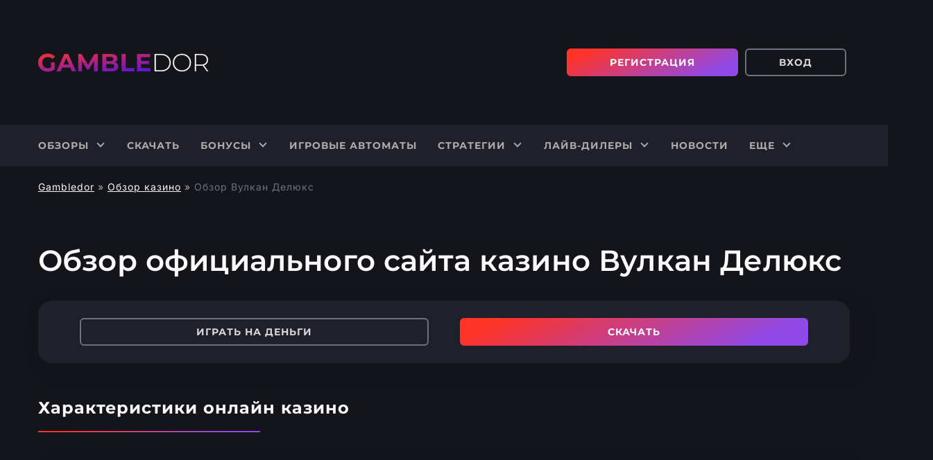

--- FILE ---
content_type: text/html; charset=UTF-8
request_url: https://gambledor.com/vulkan-deluxe/
body_size: 17968
content:
<!DOCTYPE html>
<html lang="ru"><head><link rel="canonical" href="https://topcasino-rus.ru/">
<link rel="alternate" href="https://topcasino-rus.ru/gambledor/" hreflang="ru-RU">
<link rel="alternate" href="https://topcasino-rus.ru/" hreflang="ru">
    <meta charset="UTF-8">
    <meta http-equiv="X-UA-Compatible" content="ie=edge">
    <meta name="viewport" content="width=device-width, initial-scale=1">
    <title>Онлайн казино Vulkan Deluxe – обзор популярного игрового клуба</title>
    <link rel="icon" href="https://gambledor.com/wp-content/uploads/sites/32807/favicon.ico" type="image/x-icon">

    
        <link rel="preload" href="https://gambledor.com/wp-content/themes/32807/assets/dist/style.css?id=f4688a3104eeb83fcfafae74403fee7d" as="style">
    <link rel="stylesheet" href="https://gambledor.com/wp-content/themes/32807/assets/dist/style.css?id=f4688a3104eeb83fcfafae74403fee7d">

    

    <meta name="robots" content="index, follow, max-image-preview:large, max-snippet:-1, max-video-preview:-1">

	
	<meta name="description" content="Официальный сайт казино Vulcan Deluxe: обзор игровых автоматов, поставщиков софта, доступных режимов игры и действующих акций. Главные преимущества игрового клуба.">
	<meta property="og:locale" content="ru_RU">
	<meta property="og:type" content="article">
	<meta property="og:title" content="Онлайн казино Vulkan Deluxe – обзор популярного игрового клуба">
	<meta property="og:description" content="Официальный сайт казино Vulcan Deluxe: обзор игровых автоматов, поставщиков софта, доступных режимов игры и действующих акций. Главные преимущества игрового клуба.">
	<meta property="og:url" content="http://berezaonline-perm.ru/vulkan-deluxe/">
	<meta property="og:site_name" content="Gambledor">
	<meta property="article:modified_time" content="2021-10-07T13:41:11+00:00">
	<meta name="twitter:card" content="summary_large_image">
	


<link rel="amphtml" href="https://gambledor.com/vulkan-deluxe/amp/"><meta name="generator" content="AMP for WP 1.1.7.1"><style id="wp-img-auto-sizes-contain-inline-css">
img:is([sizes=auto i],[sizes^="auto," i]){contain-intrinsic-size:3000px 1500px}
/*# sourceURL=wp-img-auto-sizes-contain-inline-css */
</style>
<style id="classic-theme-styles-inline-css">
/*! This file is auto-generated */
.wp-block-button__link{color:#fff;background-color:#32373c;border-radius:9999px;box-shadow:none;text-decoration:none;padding:calc(.667em + 2px) calc(1.333em + 2px);font-size:1.125em}.wp-block-file__button{background:#32373c;color:#fff;text-decoration:none}
/*# sourceURL=/wp-includes/css/classic-themes.min.css */
</style>
<link rel="stylesheet" id="custom-rating-css" href="https://gambledor.com/wp-content/plugins/custom-rating/public/css/custom-rating-public.css?ver=2.12.6" media="all">
<script src="https://gambledor.com/wp-content/plugins/custom-rating/public/js/custom-rating-public.js?ver=2.12.6" id="custom-rating-js"></script>
<script> var custom_rating = {"url":"\/ajax\/","custom_rating_nonce":"332ecd255e","thanks":"Thank you for your rating","rated":"You already rated"};</script>
<link rel="canonical" href="https://topcasino-rus.ru/vulkan-deluxe/">


<style>.recentcomments a{display:inline !important;padding:0 !important;margin:0 !important;}</style><noscript><style id="rocket-lazyload-nojs-css">.rll-youtube-player, [data-lazy-src]{display:none !important;}</style></noscript>
    <script type="application/ld+json" class="aioseop-schema">{"@context": "https://schema.org","@type": "Organization","brand": "","name": "Вулкан Делюкс","url": "https://gambledor.com/vulkan-deluxe/","email": "","logo": "https://gambledor.com/wp-content/cache/thumb/ae/24b7278d1f2fcae_420x315.webp"}</script><script type="application/ld+json" class="aioseop-schema">{"@context": "https://schema.org","@type": "BreadcrumbList","itemListElement": [{"@type": "ListItem","position": 1,"item": {"@id": "https://gambledor.com/","name": "Gambledor"}}, {"@type": "ListItem","position": 2,"item": {"@id": "https://gambledor.com/vulkan-deluxe/","name": "Обзор официального сайта казино Вулкан Делюкс"}}]}</script><style id="global-styles-inline-css">
:root{--wp--preset--aspect-ratio--square: 1;--wp--preset--aspect-ratio--4-3: 4/3;--wp--preset--aspect-ratio--3-4: 3/4;--wp--preset--aspect-ratio--3-2: 3/2;--wp--preset--aspect-ratio--2-3: 2/3;--wp--preset--aspect-ratio--16-9: 16/9;--wp--preset--aspect-ratio--9-16: 9/16;--wp--preset--color--black: #000000;--wp--preset--color--cyan-bluish-gray: #abb8c3;--wp--preset--color--white: #ffffff;--wp--preset--color--pale-pink: #f78da7;--wp--preset--color--vivid-red: #cf2e2e;--wp--preset--color--luminous-vivid-orange: #ff6900;--wp--preset--color--luminous-vivid-amber: #fcb900;--wp--preset--color--light-green-cyan: #7bdcb5;--wp--preset--color--vivid-green-cyan: #00d084;--wp--preset--color--pale-cyan-blue: #8ed1fc;--wp--preset--color--vivid-cyan-blue: #0693e3;--wp--preset--color--vivid-purple: #9b51e0;--wp--preset--gradient--vivid-cyan-blue-to-vivid-purple: linear-gradient(135deg,rgb(6,147,227) 0%,rgb(155,81,224) 100%);--wp--preset--gradient--light-green-cyan-to-vivid-green-cyan: linear-gradient(135deg,rgb(122,220,180) 0%,rgb(0,208,130) 100%);--wp--preset--gradient--luminous-vivid-amber-to-luminous-vivid-orange: linear-gradient(135deg,rgb(252,185,0) 0%,rgb(255,105,0) 100%);--wp--preset--gradient--luminous-vivid-orange-to-vivid-red: linear-gradient(135deg,rgb(255,105,0) 0%,rgb(207,46,46) 100%);--wp--preset--gradient--very-light-gray-to-cyan-bluish-gray: linear-gradient(135deg,rgb(238,238,238) 0%,rgb(169,184,195) 100%);--wp--preset--gradient--cool-to-warm-spectrum: linear-gradient(135deg,rgb(74,234,220) 0%,rgb(151,120,209) 20%,rgb(207,42,186) 40%,rgb(238,44,130) 60%,rgb(251,105,98) 80%,rgb(254,248,76) 100%);--wp--preset--gradient--blush-light-purple: linear-gradient(135deg,rgb(255,206,236) 0%,rgb(152,150,240) 100%);--wp--preset--gradient--blush-bordeaux: linear-gradient(135deg,rgb(254,205,165) 0%,rgb(254,45,45) 50%,rgb(107,0,62) 100%);--wp--preset--gradient--luminous-dusk: linear-gradient(135deg,rgb(255,203,112) 0%,rgb(199,81,192) 50%,rgb(65,88,208) 100%);--wp--preset--gradient--pale-ocean: linear-gradient(135deg,rgb(255,245,203) 0%,rgb(182,227,212) 50%,rgb(51,167,181) 100%);--wp--preset--gradient--electric-grass: linear-gradient(135deg,rgb(202,248,128) 0%,rgb(113,206,126) 100%);--wp--preset--gradient--midnight: linear-gradient(135deg,rgb(2,3,129) 0%,rgb(40,116,252) 100%);--wp--preset--font-size--small: 13px;--wp--preset--font-size--medium: 20px;--wp--preset--font-size--large: 36px;--wp--preset--font-size--x-large: 42px;--wp--preset--spacing--20: 0.44rem;--wp--preset--spacing--30: 0.67rem;--wp--preset--spacing--40: 1rem;--wp--preset--spacing--50: 1.5rem;--wp--preset--spacing--60: 2.25rem;--wp--preset--spacing--70: 3.38rem;--wp--preset--spacing--80: 5.06rem;--wp--preset--shadow--natural: 6px 6px 9px rgba(0, 0, 0, 0.2);--wp--preset--shadow--deep: 12px 12px 50px rgba(0, 0, 0, 0.4);--wp--preset--shadow--sharp: 6px 6px 0px rgba(0, 0, 0, 0.2);--wp--preset--shadow--outlined: 6px 6px 0px -3px rgb(255, 255, 255), 6px 6px rgb(0, 0, 0);--wp--preset--shadow--crisp: 6px 6px 0px rgb(0, 0, 0);}:where(.is-layout-flex){gap: 0.5em;}:where(.is-layout-grid){gap: 0.5em;}body .is-layout-flex{display: flex;}.is-layout-flex{flex-wrap: wrap;align-items: center;}.is-layout-flex > :is(*, div){margin: 0;}body .is-layout-grid{display: grid;}.is-layout-grid > :is(*, div){margin: 0;}:where(.wp-block-columns.is-layout-flex){gap: 2em;}:where(.wp-block-columns.is-layout-grid){gap: 2em;}:where(.wp-block-post-template.is-layout-flex){gap: 1.25em;}:where(.wp-block-post-template.is-layout-grid){gap: 1.25em;}.has-black-color{color: var(--wp--preset--color--black) !important;}.has-cyan-bluish-gray-color{color: var(--wp--preset--color--cyan-bluish-gray) !important;}.has-white-color{color: var(--wp--preset--color--white) !important;}.has-pale-pink-color{color: var(--wp--preset--color--pale-pink) !important;}.has-vivid-red-color{color: var(--wp--preset--color--vivid-red) !important;}.has-luminous-vivid-orange-color{color: var(--wp--preset--color--luminous-vivid-orange) !important;}.has-luminous-vivid-amber-color{color: var(--wp--preset--color--luminous-vivid-amber) !important;}.has-light-green-cyan-color{color: var(--wp--preset--color--light-green-cyan) !important;}.has-vivid-green-cyan-color{color: var(--wp--preset--color--vivid-green-cyan) !important;}.has-pale-cyan-blue-color{color: var(--wp--preset--color--pale-cyan-blue) !important;}.has-vivid-cyan-blue-color{color: var(--wp--preset--color--vivid-cyan-blue) !important;}.has-vivid-purple-color{color: var(--wp--preset--color--vivid-purple) !important;}.has-black-background-color{background-color: var(--wp--preset--color--black) !important;}.has-cyan-bluish-gray-background-color{background-color: var(--wp--preset--color--cyan-bluish-gray) !important;}.has-white-background-color{background-color: var(--wp--preset--color--white) !important;}.has-pale-pink-background-color{background-color: var(--wp--preset--color--pale-pink) !important;}.has-vivid-red-background-color{background-color: var(--wp--preset--color--vivid-red) !important;}.has-luminous-vivid-orange-background-color{background-color: var(--wp--preset--color--luminous-vivid-orange) !important;}.has-luminous-vivid-amber-background-color{background-color: var(--wp--preset--color--luminous-vivid-amber) !important;}.has-light-green-cyan-background-color{background-color: var(--wp--preset--color--light-green-cyan) !important;}.has-vivid-green-cyan-background-color{background-color: var(--wp--preset--color--vivid-green-cyan) !important;}.has-pale-cyan-blue-background-color{background-color: var(--wp--preset--color--pale-cyan-blue) !important;}.has-vivid-cyan-blue-background-color{background-color: var(--wp--preset--color--vivid-cyan-blue) !important;}.has-vivid-purple-background-color{background-color: var(--wp--preset--color--vivid-purple) !important;}.has-black-border-color{border-color: var(--wp--preset--color--black) !important;}.has-cyan-bluish-gray-border-color{border-color: var(--wp--preset--color--cyan-bluish-gray) !important;}.has-white-border-color{border-color: var(--wp--preset--color--white) !important;}.has-pale-pink-border-color{border-color: var(--wp--preset--color--pale-pink) !important;}.has-vivid-red-border-color{border-color: var(--wp--preset--color--vivid-red) !important;}.has-luminous-vivid-orange-border-color{border-color: var(--wp--preset--color--luminous-vivid-orange) !important;}.has-luminous-vivid-amber-border-color{border-color: var(--wp--preset--color--luminous-vivid-amber) !important;}.has-light-green-cyan-border-color{border-color: var(--wp--preset--color--light-green-cyan) !important;}.has-vivid-green-cyan-border-color{border-color: var(--wp--preset--color--vivid-green-cyan) !important;}.has-pale-cyan-blue-border-color{border-color: var(--wp--preset--color--pale-cyan-blue) !important;}.has-vivid-cyan-blue-border-color{border-color: var(--wp--preset--color--vivid-cyan-blue) !important;}.has-vivid-purple-border-color{border-color: var(--wp--preset--color--vivid-purple) !important;}.has-vivid-cyan-blue-to-vivid-purple-gradient-background{background: var(--wp--preset--gradient--vivid-cyan-blue-to-vivid-purple) !important;}.has-light-green-cyan-to-vivid-green-cyan-gradient-background{background: var(--wp--preset--gradient--light-green-cyan-to-vivid-green-cyan) !important;}.has-luminous-vivid-amber-to-luminous-vivid-orange-gradient-background{background: var(--wp--preset--gradient--luminous-vivid-amber-to-luminous-vivid-orange) !important;}.has-luminous-vivid-orange-to-vivid-red-gradient-background{background: var(--wp--preset--gradient--luminous-vivid-orange-to-vivid-red) !important;}.has-very-light-gray-to-cyan-bluish-gray-gradient-background{background: var(--wp--preset--gradient--very-light-gray-to-cyan-bluish-gray) !important;}.has-cool-to-warm-spectrum-gradient-background{background: var(--wp--preset--gradient--cool-to-warm-spectrum) !important;}.has-blush-light-purple-gradient-background{background: var(--wp--preset--gradient--blush-light-purple) !important;}.has-blush-bordeaux-gradient-background{background: var(--wp--preset--gradient--blush-bordeaux) !important;}.has-luminous-dusk-gradient-background{background: var(--wp--preset--gradient--luminous-dusk) !important;}.has-pale-ocean-gradient-background{background: var(--wp--preset--gradient--pale-ocean) !important;}.has-electric-grass-gradient-background{background: var(--wp--preset--gradient--electric-grass) !important;}.has-midnight-gradient-background{background: var(--wp--preset--gradient--midnight) !important;}.has-small-font-size{font-size: var(--wp--preset--font-size--small) !important;}.has-medium-font-size{font-size: var(--wp--preset--font-size--medium) !important;}.has-large-font-size{font-size: var(--wp--preset--font-size--large) !important;}.has-x-large-font-size{font-size: var(--wp--preset--font-size--x-large) !important;}
/*# sourceURL=global-styles-inline-css */
</style>
<link rel="stylesheet" id="apk-css-css" href="https://gambledor.com/wp-content/plugins/ttgambling-geo-apk/admin/css/public.css?ver=1768805423" media="all">
</head>
<body class="wp-singular casino_review-template-default single single-casino_review postid-4944 wp-theme-32807">
<header class="header">
    <div class="top-line">
        <div class="container">
            <div class="row">
                                    <a href="/" class="header-logo">
                                <img src="https://gambledor.com/wp-content/uploads/sites/32807/logo_gambledor_v1-1.png" alt="Gambledor" width="246" height="44" class="data-skip-lazy">

                                    </a>
                
                                    <div class="header-btns">
                        <a href="/goto/" class="btn btn__accent">Регистрация</a>
                        <a href="/goto/" class="btn btn__bordered">Вход</a>
                    </div>
                
                <span class="burger"><span></span></span>
            </div>
        </div>
    </div>

    <div class="header-menu-wrap">
        <div class="container">
            <nav itemscope="" itemtype="http://schema.org/SiteNavigationElement" class="menu-main-container">
                <ul id="menu-main" class="menu"><li id="menu-item-215" class="menu-item menu-item-type-post_type menu-item-object-page menu-item-has-children menu-item-215"><a itemprop="url" href="https://gambledor.com/obzory/">Обзоры</a>
<ul class="sub-menu">
	<li id="menu-item-264" class="menu-item menu-item-type-taxonomy menu-item-object-casino_category current-casino_review-ancestor current-menu-parent current-casino_review-parent menu-item-264"><a href="https://gambledor.com/obzory/s-bezdepozitnym-bonusom/">С бездепозитным бонусом</a></li>
	<li id="menu-item-265" class="menu-item menu-item-type-taxonomy menu-item-object-casino_category menu-item-265"><a href="https://gambledor.com/obzory/s-momentalnym-vyvodom/">С моментальным выводом</a></li>
	<li id="menu-item-266" class="menu-item menu-item-type-taxonomy menu-item-object-casino_category current-casino_review-ancestor current-menu-parent current-casino_review-parent menu-item-266"><a href="https://gambledor.com/obzory/s-minimalnym-depozitom/">С минимальным депозитом</a></li>
	<li id="menu-item-267" class="menu-item menu-item-type-taxonomy menu-item-object-casino_category current-casino_review-ancestor current-menu-parent current-casino_review-parent menu-item-267"><a href="https://gambledor.com/obzory/na-dengi/">На деньги</a></li>
	<li id="menu-item-269" class="menu-item menu-item-type-taxonomy menu-item-object-casino_category menu-item-269"><a href="https://gambledor.com/obzory/proverennye/">Проверенные</a></li>
	<li id="menu-item-271" class="menu-item menu-item-type-taxonomy menu-item-object-casino_category current-casino_review-ancestor current-menu-parent current-casino_review-parent menu-item-271"><a href="https://gambledor.com/obzory/chernyj-spisok/">Черный список</a></li>
</ul>
</li>
<li id="menu-item-216" class="menu-item menu-item-type-post_type menu-item-object-page menu-item-216"><a itemprop="url" href="https://gambledor.com/skachat/">Скачать</a></li>
<li id="menu-item-218" class="menu-item menu-item-type-post_type menu-item-object-page menu-item-has-children menu-item-218"><a itemprop="url" href="https://gambledor.com/bonusy/">Бонусы</a>
<ul class="sub-menu">
	<li id="menu-item-8518" class="menu-item menu-item-type-post_type menu-item-object-page menu-item-8518"><a href="https://gambledor.com/bonusy/welcome-bonus/">Welcome bonus</a></li>
	<li id="menu-item-8514" class="menu-item menu-item-type-post_type menu-item-object-page menu-item-8514"><a href="https://gambledor.com/bonusy/frispiny/">Фриспины</a></li>
</ul>
</li>
<li id="menu-item-217" class="menu-item menu-item-type-post_type menu-item-object-page menu-item-217"><a itemprop="url" href="https://gambledor.com/igrovye-avtomaty/">Игровые автоматы</a></li>
<li id="menu-item-219" class="menu-item menu-item-type-post_type menu-item-object-page menu-item-has-children menu-item-219"><a itemprop="url" href="https://gambledor.com/strategii/">Стратегии</a>
<ul class="sub-menu">
	<li id="menu-item-7897" class="menu-item menu-item-type-post_type menu-item-object-win-strategy menu-item-7897"><a href="https://gambledor.com/strategii/baccara/">Баккара</a></li>
	<li id="menu-item-7898" class="menu-item menu-item-type-post_type menu-item-object-win-strategy menu-item-7898"><a href="https://gambledor.com/strategii/blekdzhek/">Блэкджек</a></li>
	<li id="menu-item-7899" class="menu-item menu-item-type-post_type menu-item-object-win-strategy menu-item-7899"><a href="https://gambledor.com/strategii/poker/">Покер</a></li>
	<li id="menu-item-7900" class="menu-item menu-item-type-post_type menu-item-object-win-strategy menu-item-7900"><a href="https://gambledor.com/strategii/ruletka/">Рулетка</a></li>
	<li id="menu-item-7901" class="menu-item menu-item-type-post_type menu-item-object-win-strategy menu-item-7901"><a href="https://gambledor.com/strategii/igrovye-avtomaty/">Слоты</a></li>
</ul>
</li>
<li id="menu-item-306" class="menu-item menu-item-type-post_type menu-item-object-page menu-item-has-children menu-item-306"><a itemprop="url" href="https://gambledor.com/lajv-dilery/">Лайв-дилеры</a>
<ul class="sub-menu">
	<li id="menu-item-7902" class="menu-item menu-item-type-post_type menu-item-object-live-dealer menu-item-7902"><a href="https://gambledor.com/lajv-dilery/live-bakkara/">Live Баккара</a></li>
	<li id="menu-item-7904" class="menu-item menu-item-type-post_type menu-item-object-live-dealer menu-item-7904"><a href="https://gambledor.com/lajv-dilery/live-poker/">Live Покер</a></li>
	<li id="menu-item-7903" class="menu-item menu-item-type-post_type menu-item-object-live-dealer menu-item-7903"><a href="https://gambledor.com/lajv-dilery/live-blekdzhek/">Live Блэкджек</a></li>
	<li id="menu-item-7905" class="menu-item menu-item-type-post_type menu-item-object-live-dealer menu-item-7905"><a href="https://gambledor.com/lajv-dilery/live-ruletka/">Live Рулетка</a></li>
</ul>
</li>
<li id="menu-item-222" class="menu-item menu-item-type-post_type menu-item-object-page menu-item-222"><a itemprop="url" href="https://gambledor.com/novosti/">Новости</a></li>
<li id="menu-item-7893" class="menu-item menu-item-type-custom menu-item-object-custom menu-item-has-children menu-item-7893"><a itemprop="url" href="#">Еще</a>
<ul class="sub-menu">
	<li id="menu-item-7895" class="menu-item menu-item-type-post_type menu-item-object-page menu-item-7895"><a href="https://gambledor.com/contact/">О проекте</a></li>
	<li id="menu-item-7966" class="menu-item menu-item-type-post_type menu-item-object-page menu-item-7966"><a href="https://gambledor.com/otvetstvennaya-igra/">Ответственная игра</a></li>
	<li id="menu-item-7894" class="menu-item menu-item-type-post_type menu-item-object-page menu-item-7894"><a href="https://gambledor.com/voprosy-i-otvety/">FAQ</a></li>
</ul>
</li>
</ul>            </nav>
        </div>
    </div>
</header>

<main class="main page-casino-review-single">
    <div class="container">

            <ol class="crumbs">
        <li class="crumbs__item">
            <a href="/" class="crumbs__link">Gambledor</a>
            <span class="crumbs__sep">»</span>
        </li>

    
        <li class="crumbs__item">
            <a href="/obzory/" class="crumbs__link">Обзор казино</a>
            <span class="crumbs__sep">»</span>
        </li>
        <li class="crumbs__item">
            <span class="crumbs__curr">Обзор Вулкан Делюкс</span>
        </li>
    </ol>

        <h1 class="h1">Обзор официального сайта казино Вулкан Делюкс</h1>
                
        <nav class="casino-nav">
    <ul>
        <li><a href="/goto/" class="btn btn__bordered">Играть на деньги</a></li>
        <li><a href="https://xpst.online/APK?site=gambledorcasino.com&paramid=32807_apk" class="btn btn__accent">Скачать</a></li>
    </ul>
</nav>
        <div class="section casino-section">
            <p class="heading">Характеристики онлайн казино</p>
            <div class="box casino-widget-box">
                <div class="casino-widget card">
                    <div class="left">
                        <div class="thumb">
    <img src="data:image/svg+xml,%3Csvg%20xmlns='http://www.w3.org/2000/svg'%20viewBox='0%200%20420%20315'%3E%3C/svg%3E" width="420" height="315" alt="" data-lazy-src="/wp-content/uploads/sites/32807/logo-vulkan-delyuks.webp"><noscript><img src="/wp-content/uploads/sites/32807/logo-vulkan-delyuks.webp" width="420" height="315" alt="" loading="lazy"></noscript>
    <ul class="text-rating">
                <li>Рейтинг пользователей: <span>3.1 / 5</span></li>
        <li>Оценка портала: <span>2.2 / 5</span></li>
    </ul>
</div>

                                                <div class="country">
                            <div class="country-logo denied">
                                <img src="data:image/svg+xml,%3Csvg%20xmlns='http://www.w3.org/2000/svg'%20viewBox='0%200%200%200'%3E%3C/svg%3E" alt="https://gambledor.com/wp-content/themes/32807/assets/img/country/US.svg" data-lazy-src="https://gambledor.com/wp-content/themes/32807/assets/img/country/US.svg"><noscript><img src="https://gambledor.com/wp-content/themes/32807/assets/img/country/US.svg" alt="https://gambledor.com/wp-content/themes/32807/assets/img/country/US.svg"></noscript>
                            </div>
                            <div class="country-text">Не принимает игроков из Соединенных Штатов
</div>
                        </div>


                                                    <div class="app">
                                <div class="app-logo">
                                    <img src="data:image/svg+xml,%3Csvg%20xmlns='http://www.w3.org/2000/svg'%20viewBox='0%200%200%200'%3E%3C/svg%3E" alt="android" data-lazy-src="https://gambledor.com/wp-content/themes/32807/assets/img/icon-android.svg"><noscript><img src="https://gambledor.com/wp-content/themes/32807/assets/img/icon-android.svg" alt="android"></noscript>
                                </div>
                                <div class="app-text">Есть мобильное приложение!</div>
                            </div>
                        
                        <div class="rating">
                            <div class="rating-title">Оцените это казино:</div>
                            <div class="rating-block">
                                <div class="custom-ratting-container" data-function="template" data-ajax="0"><div class="custom-rating custom-rating-wrapper active" data-type="post" data-votes="31" data-crid="4944" data-imgdir="/wp-content/themes/32807/assets/img/stars/" data-stars="images">
    <div class="custom-rating-img">

        
                            <img src="data:image/svg+xml,%3Csvg%20xmlns='http://www.w3.org/2000/svg'%20viewBox='0%200%2024%2024'%3E%3C/svg%3E" class="custom-rating-star" alt="Star" data-nimg="on.svg" width="24" height="24" data-index="0" data-lazy-src="/wp-content/themes/32807/assets/img/stars/on.svg"><noscript><img src="/wp-content/themes/32807/assets/img/stars/on.svg" class="custom-rating-star" alt="Star" data-nimg="on.svg" width="24" height="24" data-index="0"></noscript>
                    
                            <img src="data:image/svg+xml,%3Csvg%20xmlns='http://www.w3.org/2000/svg'%20viewBox='0%200%2024%2024'%3E%3C/svg%3E" class="custom-rating-star" alt="Star" data-nimg="on.svg" width="24" height="24" data-index="1" data-lazy-src="/wp-content/themes/32807/assets/img/stars/on.svg"><noscript><img src="/wp-content/themes/32807/assets/img/stars/on.svg" class="custom-rating-star" alt="Star" data-nimg="on.svg" width="24" height="24" data-index="1"></noscript>
                    
                            <img src="data:image/svg+xml,%3Csvg%20xmlns='http://www.w3.org/2000/svg'%20viewBox='0%200%2024%2024'%3E%3C/svg%3E" class="custom-rating-star" alt="Star" data-nimg="on.svg" width="24" height="24" data-index="2" data-lazy-src="/wp-content/themes/32807/assets/img/stars/on.svg"><noscript><img src="/wp-content/themes/32807/assets/img/stars/on.svg" class="custom-rating-star" alt="Star" data-nimg="on.svg" width="24" height="24" data-index="2"></noscript>
                    
                            <img src="data:image/svg+xml,%3Csvg%20xmlns='http://www.w3.org/2000/svg'%20viewBox='0%200%2024%2024'%3E%3C/svg%3E" class="custom-rating-star" alt="Star" data-nimg="half.svg" width="24" height="24" data-index="3" data-lazy-src="/wp-content/themes/32807/assets/img/stars/half.svg"><noscript><img src="/wp-content/themes/32807/assets/img/stars/half.svg" class="custom-rating-star" alt="Star" data-nimg="half.svg" width="24" height="24" data-index="3"></noscript>
                    
                            <img src="data:image/svg+xml,%3Csvg%20xmlns='http://www.w3.org/2000/svg'%20viewBox='0%200%2024%2024'%3E%3C/svg%3E" class="custom-rating-star" alt="Star" data-nimg="off.svg" width="24" height="24" data-index="4" data-lazy-src="/wp-content/themes/32807/assets/img/stars/off.svg"><noscript><img src="/wp-content/themes/32807/assets/img/stars/off.svg" class="custom-rating-star" alt="Star" data-nimg="off.svg" width="24" height="24" data-index="4"></noscript>
                    
    </div>

    <span class="custom-ratting-params" data-id="4944" data-type="post" data-disabled="false" data-security="4573ec1786"></span>
</div></div>                            </div>
                        </div>

                        <div class="btns"><a href="/goto/" class="btn btn__bordered">Играть</a></div>                    </div>

                    <div class="right">
                                            <ul class="labels-list">
                                                    <li class="label">Игровые автоматы</li>
                                                    <li class="label">Рулетка</li>
                                                    <li class="label">Покер</li>
                                                    <li class="label">Блэкджек</li>
                                                    <li class="label">Live-дилер</li>
                                                </ul>
                    
                        
                        <ul class="options-list">
                                                    <li>
                                <span>Владелец:</span>
                                <span>Vilardo Ltd., зарегистрированная на Кипре</span>
                            </li>
                                                    <li>
                                <span>Платформа:</span>
                                <span>Собственная</span>
                            </li>
                                                    <li>
                                <span>Лицензия:</span>
                                <span>Кюрасао, -</span>
                            </li>
                                                    <li>
                                <span>Год основания:</span>
                                <span>2017</span>
                            </li>
                                                    <li>
                                <span>Количество игр:</span>
                                <span>700</span>
                            </li>
                                                    <li>
                                <span>Языки интерфейса:</span>
                                <span>Русский</span>
                            </li>
                                                    <li>
                                <span>Валюта:</span>
                                <span>RUB</span>
                            </li>
                                                    <li>
                                <span>Минимальная ставка:</span>
                                <span>500 RUB</span>
                            </li>
                                                    <li>
                                <span>Ограничение на вывод:</span>
                                <span>15 000 RUB/день</span>
                            </li>
                                                </ul>

                                                <ul class="providers-list">
                                                        <li>
                                <img src="data:image/svg+xml,%3Csvg%20xmlns='http://www.w3.org/2000/svg'%20viewBox='0%200%200%200'%3E%3C/svg%3E" alt="Pragmatic Play" data-lazy-src="https://gambledor.com/wp-content/themes/32807/assets/img/providers/pragmatic-play.svg"><noscript><img src="https://gambledor.com/wp-content/themes/32807/assets/img/providers/pragmatic-play.svg" alt="Pragmatic Play"></noscript>
                            </li>
                                                        <li>
                                <img src="data:image/svg+xml,%3Csvg%20xmlns='http://www.w3.org/2000/svg'%20viewBox='0%200%200%200'%3E%3C/svg%3E" alt="Belatra Games" data-lazy-src="https://gambledor.com/wp-content/themes/32807/assets/img/providers/belatra-games.svg"><noscript><img src="https://gambledor.com/wp-content/themes/32807/assets/img/providers/belatra-games.svg" alt="Belatra Games"></noscript>
                            </li>
                                                        <li>
                                <img src="data:image/svg+xml,%3Csvg%20xmlns='http://www.w3.org/2000/svg'%20viewBox='0%200%200%200'%3E%3C/svg%3E" alt="NetEnt" data-lazy-src="https://gambledor.com/wp-content/themes/32807/assets/img/providers/netent.svg"><noscript><img src="https://gambledor.com/wp-content/themes/32807/assets/img/providers/netent.svg" alt="NetEnt"></noscript>
                            </li>
                                                        <li>
                                <img src="data:image/svg+xml,%3Csvg%20xmlns='http://www.w3.org/2000/svg'%20viewBox='0%200%200%200'%3E%3C/svg%3E" alt="Microgaming" data-lazy-src="https://gambledor.com/wp-content/themes/32807/assets/img/providers/microgaming.svg"><noscript><img src="https://gambledor.com/wp-content/themes/32807/assets/img/providers/microgaming.svg" alt="Microgaming"></noscript>
                            </li>
                                                    </ul>
                        
                                                <ul class="pays-list">
                                                        <li>
                                <img src="data:image/svg+xml,%3Csvg%20xmlns='http://www.w3.org/2000/svg'%20viewBox='0%200%200%200'%3E%3C/svg%3E" alt="Visa" data-lazy-src="https://gambledor.com/wp-content/themes/32807/assets/img/pays/visa.svg"><noscript><img src="https://gambledor.com/wp-content/themes/32807/assets/img/pays/visa.svg" alt="Visa"></noscript>
                            </li>
                                                        <li>
                                <img src="data:image/svg+xml,%3Csvg%20xmlns='http://www.w3.org/2000/svg'%20viewBox='0%200%200%200'%3E%3C/svg%3E" alt="WebMoney" data-lazy-src="https://gambledor.com/wp-content/themes/32807/assets/img/pays/webmoney.svg"><noscript><img src="https://gambledor.com/wp-content/themes/32807/assets/img/pays/webmoney.svg" alt="WebMoney"></noscript>
                            </li>
                                                        <li>
                                <img src="data:image/svg+xml,%3Csvg%20xmlns='http://www.w3.org/2000/svg'%20viewBox='0%200%200%200'%3E%3C/svg%3E" alt="Альфа Банк" data-lazy-src="https://gambledor.com/wp-content/themes/32807/assets/img/pays/alfa-bank.svg"><noscript><img src="https://gambledor.com/wp-content/themes/32807/assets/img/pays/alfa-bank.svg" alt="Альфа Банк"></noscript>
                            </li>
                                                        <li>
                                <img src="data:image/svg+xml,%3Csvg%20xmlns='http://www.w3.org/2000/svg'%20viewBox='0%200%200%200'%3E%3C/svg%3E" alt="Яндекс.Деньги" data-lazy-src="https://gambledor.com/wp-content/themes/32807/assets/img/pays/yandeks-dengi.svg"><noscript><img src="https://gambledor.com/wp-content/themes/32807/assets/img/pays/yandeks-dengi.svg" alt="Яндекс.Деньги"></noscript>
                            </li>
                                                        <li>
                                <img src="data:image/svg+xml,%3Csvg%20xmlns='http://www.w3.org/2000/svg'%20viewBox='0%200%200%200'%3E%3C/svg%3E" alt="QIWI" data-lazy-src="https://gambledor.com/wp-content/themes/32807/assets/img/pays/qiwi.svg"><noscript><img src="https://gambledor.com/wp-content/themes/32807/assets/img/pays/qiwi.svg" alt="QIWI"></noscript>
                            </li>
                                                    </ul>
                                            </div>

                                    </div>
            </div>

            <div class="box casino-options-box">
                <div class="casino-options row">

                                        <div class="col">
                        <div class="card">
                            <p class="heading-small">Преимущества</p>
                            <ul class="icons-list icons-list-plus">
                                                            <li>Регулярные турниры, акции и лотереи</li>
                                                            <li>Служба поддержки работает круглосуточно</li>
                                                            <li>Более 700 игр от известных провайдеров</li>
                                                        </ul>
                        </div>
                    </div>
                    
                                        <div class="col">
                        <div class="card">
                            <p class="heading-small">Недостатки</p>

                            <ul class="icons-list icons-list-minus">
                                                            <li>Отыгрывать бонусы можно только в некоторых автоматах</li>
                                                            <li>Нет информации о лицензии</li>
                                                            <li>Сложная система программы лояльности</li>
                                                        </ul>
                        </div>
                    </div>
                    
                                        <div class="col">
                        <div class="card">
                            <p class="heading-small">Возможности</p>
                            <ul class="icons-list icons-list-features">
                                                            <li>Вывод выигрышей без комиссии</li>
                                                            <li>Максимальный размер кешбэка 20%</li>
                                                        </ul>
                        </div>
                    </div>
                                    </div>
            </div>
        </div>
                <div class="section the_content">
            <p></p><div id="toc_container" class="toc_wrap_left toc_black no_bullets"><div id="ctoc-list-captions" class="ctoc"><nav class="ctoc-body"><ul><li><a class="ctoc__item" href="#Igrovye_avtomaty_Vulkan_Deluxe">Игровые автоматы Вулкан Deluxe</a></li><li><a class="ctoc__item" href="#TOP_razrabotchikov_slotov_Vulkan_Deluxe">ТОП разработчиков слотов Вулкан Deluxe</a></li><li><a class="ctoc__item" href="#Kak_igrat_v_Vulkan_Deluxe_v_demorezhime">Как играть в Vulkan Deluxe в деморежиме</a></li><li><a class="ctoc__item" href="#Igra_v_kazino_na_realnye_dengi">Игра в казино на реальные деньги</a></li><li><a class="ctoc__item" href="#Registracziya_i_vhod_v_lichnyj_kabinet">Регистрация и вход в личный кабинет</a></li><li><a class="ctoc__item" href="#Bonusy_i_promokody_dlya_klientov_kazino">Бонусы и промокоды для клиентов казино</a></li><li><a class="ctoc__item" href="#Mobilnoe_prilozhenie_onlajn_kazino">Мобильное приложение онлайн казино</a></li><li><a class="ctoc__item" href="#Rabochee_zerkalo_Vulkan_Delyuks">Рабочее зеркало Вулкан Делюкс</a></li><li><a class="ctoc__item" href="#Preimushhestva_igrovogo_portala">Преимущества игрового портала</a></li></ul></nav></div></div>Вулкан Делюкс – популярное среди гемблеров онлайн-казино. Игровая площадка осуществляет лицензионную деятельность. Разрешительные документы оператору предоставило правительство острова Кюрасао. 
<p>Официальный сайт находится под управлением компании Vilardo LTD. и предлагает своим посетителям продуманную программу лояльности, удобный пользовательский интерфейс, игру в автоматы в двух режимах: на деньги и бесплатные кредиты.</p>
<section>
<h2 id="Igrovye_avtomaty_Vulkan_Deluxe">Игровые автоматы Вулкан Deluxe</h2>
<p>Официальный сайт казино Вулкан Делюкс располагает отличным ассортиментом слотов, которые разработали известные компании. В каталоге представлены классические аппараты, оформленные в стиле ретро, и новинки с интересным геймплеем и трехмерной графикой. Любители настольных игр смогут делать ставки в рулетке, покере и блэкджеке. </p>
<p>Есть на портале автоматы, участвующие в розыгрыше единого джекпота. Всего посетителям доступно около сотни азартных игр разной тематики и вида. Регулярно каталог пополняется актуальными новинками. Сразу же после официального релиза последние разработки гэмблинг-индустрии добавляются в соответствующий раздел.</p>
<h3 id="Luchshie_apparaty_Vulkan_Delyuks_dlya_besplatnoj_igry">Лучшие аппараты Вулкан Делюкс для бесплатной игры</h3>
<p>Посетителям Вулкан Делюкс официальный сайт предлагает тестировать автоматы в режиме демо. Тренировочная версия вращения барабанов доступна всем посетителям клуба без ограничений. Для доступа к ставкам на виртуальные кредиты не требуется регистрация счета. Чтобы бесплатно запустить понравившийся игровой автомат, гемблеру необходимо перейти в один из разделов меню и нажать кнопку «Демо» на логотипе с игрой. Лучшими для спинов на неоплачиваемые кредиты считаются следующие аппараты:<br>
 <img fetchpriority="high" decoding="async" src="data:image/svg+xml,%3Csvg%20xmlns='http://www.w3.org/2000/svg'%20viewBox='0%200%20420%20300'%3E%3C/svg%3E" alt="скриншот игровых автоматов" width="420" height="300" class="alignright size-full wp-image-4981" data-lazy-src="/wp-content/uploads/sites/32807/skrinshot-igrovyh-avtomatov-vulkan-delyuks2.png"></p><noscript><img fetchpriority="high" decoding="async" src="/wp-content/uploads/sites/32807/skrinshot-igrovyh-avtomatov-vulkan-delyuks2.png" alt="скриншот игровых автоматов" width="420" height="300" class="alignright size-full wp-image-4981"></noscript>
<ul>
<li>Resident;</li>
<li>Dolphin’s Pearl;</li>
<li>Fruit Cocktail;</li>
<li>The Slavs;</li>
<li>The Money Game.</li>
</ul>
<p>Облегчит поиск нужного слота удобный интерфейс с несколькими разделами согласно категориям. В отдельной вкладке меню представлены самые востребованные аппараты, которые посетители сайта запускают чаще остальных.</p>
<h3 id="Samye_populyarnye_avtomaty_dlya_igry_na_dengi">Самые популярные автоматы для игры на деньги</h3>
<p>Игровой клуб Vulkan Deluxe позволяет игрокам делать ставки на деньги. Чтобы играть на средства с депозита, необходимо зарегистрировать аккаунт и пополнить персональный счет. После зачисления денег на баланс азартный игрок сможет запустить любые игры из каталога. Самыми лучшими для ставок на депозит считаются следующие автоматы:</p>
<ul>
<li>Bananas Go Bahamas;</li>
<li>Sharky;</li>
<li>Keks;</li>
<li>Ultra Hot;</li>
<li>Indiana’s Quest.</li>
</ul>
<p>Деньги, полученные за спины, можно вывести на электронный кошелек или карту. Все выплаты зачисляются на основной игровой счет сразу же после окончания ставок.<br>
 </p></section>
<section>
<h2 id="TOP_razrabotchikov_slotov_Vulkan_Deluxe">ТОП разработчиков слотов Вулкан Deluxe</h2>
<p>Администрация Вулкан Deluxe ведет честную игровую политику. Она сотрудничает со следующими производителями софта:</p>
<ul>
<li>Bgaming;</li>
<li>Bet2Tech;</li>
<li>Novomatic;</li>
<li>Quickspin;</li>
<li>Mega Jack.</li>
</ul>
<p>Признанные лидеры гэмблинг-индустрии адаптируют ранее выпущенные слоты под требования современных игроков, опираясь на свой многолетний опыт. На портале представлен софт молодых разработчиков, которые удивляют аудиторию online казино свежими идеями, необычными сюжетами и бонусами.</p>
<p>Официальный сайт Вулкан Делюкс предлагает софт признанных лидеров в производстве онлайн-слотов, меняя представления гемблеров о качестве современных автоматов. Поставщики игровых аппаратов готовы удивлять посетителей клуба необычной механикой, высоким качеством графики, анимации и звука. В некоторых играх показатель RTP достигает рекордных 99%. Использование закрученных сюжетов и хорошо знакомых образов главных героев позволяет пользователям интернет-заведения интересно проводить время за вращением барабанов.<br>
  </p></section>
<section>
<h2 id="Kak_igrat_v_Vulkan_Deluxe_v_demorezhime">Как играть в Vulkan Deluxe в деморежиме</h2>
<p>Чтобы на сайте Вулкан Делюкс играть бесплатно, гемблеру необходимо перейти в игорный зал и определиться со слотом. После загрузки страницы с игрой требуется задать обязательные настройки и запустить барабаны. Все выигрыши выплачиваются в виртуальных кредитах, не предусматривая вывода со счета.</p>
<p>Ставки на бесплатные фишки позволят оценить качество софта. Демо игра поможет узнать правила составления выигрышных комбинаций. Многие гемблеры используют неоплачиваемые вращения барабанов для проверки процента выплат. Полученные значения можно сравнить с RTP, заявленным производителем софта.<br>
 </p></section>
<section>
<h2 id="Igra_v_kazino_na_realnye_dengi">Игра в казино на реальные деньги</h2>
<p>  <img decoding="async" src="data:image/svg+xml,%3Csvg%20xmlns='http://www.w3.org/2000/svg'%20viewBox='0%200%20350%20300'%3E%3C/svg%3E" alt="слоты для игры на деньги" width="350" height="300" class="alignright size-full wp-image-4983" data-lazy-src="/wp-content/uploads/sites/32807/ttg-2213_money_5.png"></p><noscript><img decoding="async" src="/wp-content/uploads/sites/32807/ttg-2213_money_5.png" alt="слоты для игры на деньги" width="350" height="300" class="alignright size-full wp-image-4983"></noscript><br>
Игрокам казино Вулкан Делюкс официальный сайт позволяет делать ставки на реальные деньги. Лицензионный софт в платном режиме спинов способен приносить крупные выплаты. Вращение барабанов на деньги позволяет получать выигрыши до нескольких миллионов. 
<p>Максимальная выплата – единый джекпот казино, указанный на главной странице. Его сумма увеличивается с каждой ставкой, сделанной посетителем веб-сайта на средства с депозита. Ставки принимаются в разной валюте и широком диапазоне. При розыгрыше джекпота стоимость фишек и выбранный слот значения не имеют.<br>
  </p></section>
<section>
<h3 id="Kak_v_Vulkan_Delyuks_popolnit_schet">Как в Вулкан Делюкс пополнить счет</h3>
<p>Чтобы запустить проверенный софт игрового клуба, его посетителям необходимо внести на депозит минимальную сумму. Для пополнения счета разрешается использовать:</p>
<ul>
<li>карты Visa/MasterCard;</li>
<li>электронный кошелек WebMoney;</li>
<li>сервис Яндекс. Деньги;</li>
<li>платежную систему QIWI;</li>
<li>онлайн-банкинг Альфа-Банк и МИР.</li>
</ul>
<p>Чтобы внести средства на депозит, гемблеру необходимо зарегистрировать аккаунт или авторизоваться в системе. Следующий шаг – переход в личный кабинет и нажатие кнопки «Пополнить». Далее на экране появится список доступных платежных систем. После выбора одной из них необходимо указать сумму пополнения и реквизиты. Для удобства посетителей предусмотрена возможность запоминания номера карты или электронного кошелька. На портале действует международный стандарт защиты данных в области банковских карт. За передачу информации в зашифрованном виде отвечает криптографический протокол SSL.</p>
<h3 id="Vyvod_vyigrysha_iz_kazino">Вывод выигрыша из казино</h3>
<p>Вывод выплат на сайте интернет казино Vulcan Deluxe допускается после проведения процедуры верификации и при наличии полностью заполненного личного кабинета. Обязательно подтверждается электронная почта. Деньги выводятся тем же способом, который использовался для пополнения счета. Если оборот денежных средств меньше удвоенного размера депозита, взимается 10% комиссия в качестве компенсации расходов, связанных с осуществлением платежа. При внесении средств с кредитной карты администрация вправе вычесть 20% от запрашиваемой суммы.<br>
   </p></section>
<section>
<h2 id="Registracziya_i_vhod_v_lichnyj_kabinet">Регистрация и вход в личный кабинет</h2>
<p>Регистрация учетной записи в онлайн казино Вулкан Делюкс занимает не более минуты. Чтобы создать игровой счет в онлайн клубе, новичкам необходимо:</p>
<ol>
<li>нажать кнопку «Регистрация» в верхней части экрана;</li>
<li>указать электронную почту для рассылки уведомлений;</li>
<li>выбрать для авторизации в системе надежный пароль;</li>
<li>кликнуть в анкете «Зарегистрироваться».</li>
</ol>
<p>Вход в аккаунт допускается через социальные сети. Для авторизации в системе новички могут использовать свой профиль в Одноклассниках, Фейсбуке, ВКонтакте и Твитере. Войти в личный кабинет позволит аккаунт в поисковой системе Яндекс и почтовом сервисе mail.ru. После авторизации в системе необходимо дополнить анкету личными данными. Обязательно указывается и подтверждается е-мейл, номер телефона. В личном кабинете указан текущий статус игрока и количество начисленных баллов.<br>
 </p></section>
<section>
<h2 id="Bonusy_i_promokody_dlya_klientov_kazino">Бонусы и промокоды для клиентов казино</h2>
<p>Администрация казино Вулкан Делюкс проводит акции, позволяющие активировать эксклюзивный подарок при наличии бонусного кода. Промокод помогает за счет дополнительных привилегий заметно увеличить шансы на выигрыш. Он состоит из уникальной буквенной или числовой комбинации, которую необходимо ввести в соответствующее поле на официальном сайте игрового портала. Взамен игрок получает бонус, который разрешается потратить на игру в автоматы.</p>
<p> <img decoding="async" src="data:image/svg+xml,%3Csvg%20xmlns='http://www.w3.org/2000/svg'%20viewBox='0%200%20300%20300'%3E%3C/svg%3E" alt="бонусы в казино" width="300" height="300" class="alignright size-full wp-image-4991" data-lazy-src="/wp-content/uploads/sites/32807/7-2.png"></p><noscript><img decoding="async" src="/wp-content/uploads/sites/32807/7-2.png" alt="бонусы в казино" width="300" height="300" class="alignright size-full wp-image-4991"></noscript>
<p>Действие промокода строго ограничено по времени. Ограничено и количество активаций. Каждый участник в рамках одной действующей акции может активировать только один купон. С помощью промокода можно воспользоваться бесплатными вращениями в игровых автоматах определенного производителя. Известные разработчики слотов часто дарят ценителям своего софта возможность выиграть прогрессивный джекпот без финансовых рисков. В казино регулярно проходят маркетинговые мероприятия, участники которых могут накапливать игровую валюту и обменивать ее на ценные подарки. Чтобы получить доступ к таким розыгрышам, гемблерам также потребуется действующий промокод.</p>
<p>Первое пополнение счета на минимальную сумму позволяет новичкам активировать сразу три поощрения. Подарок в размере 100% от депозита начисляется при условии внесения на баланс минимум 300 р. Увеличить баланс на призовые деньги новички могут за три первые пополнения. Главное условие для активации презента – использовать в качестве платежной системы любой удобный способ, кроме банковской карты. Чтобы воспользоваться данным промо-предложением, необходимо нажать кнопку «Активировать», а после – трижды пополнить счет.  </p>
<div class="table">
<div class="table"><table>
<thead>
<tr>
<th>Размер депозита</th>
<th>Размер бонуса</th>
</tr>
</thead>
<tbody>
<tr>
<td>300 RUB</td>
<td>100% + 10 фриспинов со ставкой 10 RUB</td>
</tr>
<tr>
<td>500 RUB</td>
<td>150% + 15 фриспинов с фиксированной ставкой 10 RUB</td>
</tr>
<tr>
<td>от 1000 RUB</td>
<td>200% + 20 фриспинов стоимостью 10 RUB</td>
</tr>
</tbody>
</table></div>
</div>
<p>Каждый депозит должен вноситься одним платежом. Размер поощрений ограничен 10 000, 15 000 и 20 000 р. соответственно. Допускается активация каждого презента только один раз. Отыгрыш фриспинов необходимо выполнить в течение 14 дней, начиная с момента их зачисления. Вейджер для бесплатных вращений установлен на отметке х30. До выполнения вейджера вывод денег остается недоступным.<br>
   </p></section>
<section>
<h2 id="Mobilnoe_prilozhenie_onlajn_kazino">Мобильное приложение онлайн казино</h2>
<p><img decoding="async" src="data:image/svg+xml,%3Csvg%20xmlns='http://www.w3.org/2000/svg'%20viewBox='0%200%20380%20300'%3E%3C/svg%3E" alt="скачать на телефон Вулкан Делюкс" width="380" height="300" class="alignright size-full wp-image-4984" data-lazy-src="/wp-content/uploads/sites/32807/skachat-na-telefon-vulkan-delyuks.png"></p><noscript><img decoding="async" src="/wp-content/uploads/sites/32807/skachat-na-telefon-vulkan-delyuks.png" alt="скачать на телефон Вулкан Делюкс" width="380" height="300" class="alignright size-full wp-image-4984"></noscript>Мобильное приложение игрового клуба устанавливается на смартфоны и планшеты с операционной системой Андроид. Иногда игровые площадки могут попадать под блокировку, поэтому важно знать, как ее обойти. Самый простой, удобный и доступный способ – cкачать Вулкан Делюкс в виде мобильного приложения. Процесс загрузки занимает всего несколько минут. После окончания инсталляции на рабочем столе гаджета появится ярлык для доступа в клуб.
<p>Если гэмблер решит Вулкан Deluxe скачать на устройство, он сможет играть в лицензионные автоматы круглосуточно, находясь в любом месте. Он больше не привязан к персональному компьютеру. Загрузка и установка apk бесплатны. В скачиваемой версии можно играть, получать и использовать бонусы, зарабатывать поинты (баллы), выигрывать призы, участвовать в акциях, лотереях, турнирах. Для получения квалифицированной помощи геймер может в любое время суток связаться с представителями технической службы поддержки.</p>
<div class="table">
<div class="table"><table>
<thead>
<tr>
<th>Плюсы приложения</th>
<th>Описание</th>
</tr>
</thead>
<tbody>
<tr>
<td>Бонусы</td>
<td>Для игроков, которые используют клиент, предусмотрены специальные бонусы, промокоды, акции и условия участия в турнирах</td>
</tr>
<tr>
<td>Оповещения</td>
<td>Пользователи первыми получают уведомления о выгодных предложениях и новостях игрового клуба</td>
</tr>
<tr>
<td>Ассортимент слотов</td>
<td>В программе первыми появляются новинки и улучшенные версии виртуальных автоматов</td>
</tr>
</tbody>
</table></div>
</div>
<p>Приложение оптимизировано для планшетов и смартфонов с разными диагоналями экранов. Благодаря продуманному функционалу доступно управление устройством одной рукой.</p>
<p>Чтобы Вулкан Делюкс скачать, необходимо:</p>
<ol>
<li>Загрузить файл со стандартным расширением .apk.</li>
<li>Разрешить установки из неизвестных источников в настройках телефона. Обычно эту опцию можно включить во вкладке «Безопасность».</li>
<li>Запустить установочный файл.</li>
<li>Дождаться окончания установки.</li>
</ol>
<p>Сам процесс инсталляции длится не более нескольких минут. После выполнения всех шагов на главном экране портативного гаджета должен появится ярлык казино. Всего один клик по иконке – и гэмблер может войти в игровой зал и в личный кабинет.</p>
</section>
<section>
<h2 id="Rabochee_zerkalo_Vulkan_Delyuks">Рабочее зеркало Вулкан Делюкс</h2>
<p>Если основной домен заблокировал провайдер, посетителям предлагается использовать для ставок на сайте Вулкан Делюкс зеркало с аналогичным функционалом. Это 100% копия главного веб-сайта, которая находится в сети под новым или измененный доменным адресом. На зеркале полностью воспроизводится информация с основного ресурса, в том числе его дизайн и структура. С помощью сайта-двойника обеспечивается бесперебойная деятельность онлайн-казино, а его посетителям предоставляет доступ к любым услугам. Вне зависимости от местонахождения пользователя, он сможет запустить понравившийся слот на деньги со счета или виртуальные фишки в бесплатном режиме.</p>
<p>Зеркало имеет немало плюсов. Основными преимуществами сайта-двойника считается отсутствие проблем с авторизацией в системе и более высокий уровень защиты финансовых операций. Для общения с саппортом гемблерам предлагается живой чат, электронная почта и номер телефона. Официальное зеркало полностью безопасно. Сервер-близнец обеспечивает стабильную работу игрового портала, чтобы посетители могли пользоваться его услугами без ограничений.<br>
   </p></section>
<section>
<h2 id="Preimushhestva_igrovogo_portala">Преимущества игрового портала</h2>
<p>Игровой ресурс имеет немало преимуществ. Лицензия известной игорной комиссии – одно из главных достоинств онлайн-казино. Наличие разрешительных документов гарантирует честные результаты игры и стабильные выплаты. Любой посетитель здесь может делать ставки с планшета, ПК и смартфона, запуская лицензированные слоты с высокой отдачей. На портале действует удобный поиск по фильтрам и предусмотрена простая регистрация счета. Выгодной игру делают бонусы и программа лояльности.</p>
<p>О стабильной и честной работе игрового клуба свидетельствуют отзывы постоянных клиентов. В сообщениях, оставленных на форумах и в социальных сетях, рассказывается о преимуществах демо-режима и реальных выплатах, полученных за ставки. В отрицательных комментариях гости сетуют на медленный вывод выплат. Часто такие ситуации возникают из-за проведения процедуры верификации счета. После ее окончания следующие заявки на выплаты обрабатываются намного быстрее.</p>
<h3 id="Bezopasnost_lichnyh_dannyh_klientov">Безопасность личных данных клиентов</h3>
<p>Вопрос безопасности личных данных клиентов стоит для администрации казино на первом месте. Хранение персональной и платежной информации обеспечивает целый набор технологический решений, которые используются в банковских учреждениях. Данные о клиентах хранятся на выделенном сервере. Он оснащен необходимыми средствами защиты от утери и взлома. Программа и оборудование постоянно проходят обновления. Это делается в полном соответствии с действующими нормами кибербезопасности. Работу софта регулярно проверяют независимые агентства. Они проводят аудиторские проверки, выдавая после их окончания специальные сертификаты.</p>
<h3 id="Kruglosutochnaya_podderzhka">Круглосуточная поддержка</h3>
<p>Вопросы от посетителей принимают сотрудники техподдержки. Консультанты доступны для общения в режиме 24/7. Чтобы получить советы, игрокам рекомендуется воспользоваться помощью онлайн. Операторы разговаривают на нескольких языках, в том числе и на русском. Связаться с саппортом можно по электронной почте и многоканальному номеру телефону. Специалисты подскажут, как восстановить доступ в учетную запись, и расскажут подробности действующих турниров и акций.<br>
  </p></section>
        </div>

    </div>
</main>
<footer class="footer container">
	<div class="footer-inner">

        <div class="footer-left">
                        <a href="/" class="footer-logo">
            
                <img src="data:image/svg+xml,%3Csvg%20xmlns='http://www.w3.org/2000/svg'%20viewBox='0%200%20246%2044'%3E%3C/svg%3E" alt="Gambledor" width="246" height="44" data-lazy-src="https://gambledor.com/wp-content/uploads/sites/32807/logo_gambledor_v1-1.png"><noscript><img src="https://gambledor.com/wp-content/uploads/sites/32807/logo_gambledor_v1-1.png" alt="Gambledor" width="246" height="44"></noscript>
                        </a>
            
                <div class="socials">
    <p class="socials-title">Подписаться:</p>
    <div class="socials-list">
            <a href="https://web.telegram.org/" class="socials-item socials-item-telegram" target="_blank" rel="noopener"></a>
            <a href="https://www.instagram.com/" class="socials-item socials-item-instagram" target="_blank" rel="noopener"></a>
            <a href="https://www.facebook.com/" class="socials-item socials-item-facebook" target="_blank" rel="noopener"></a>
            <a href="https://vk.com/" class="socials-item socials-item-vk" target="_blank" rel="noopener"></a>
            <a href="https://twitter.com/" class="socials-item socials-item-twitter" target="_blank" rel="noopener"></a>
        </div>
</div>

                <div class="services">
        <a href="https://www.dmca.com/" class="services-item" target="_blank" rel="nofollow">
        <img src="data:image/svg+xml,%3Csvg%20xmlns='http://www.w3.org/2000/svg'%20viewBox='0%200%20100%2020'%3E%3C/svg%3E" width="100" height="20" alt="dmca protection" data-lazy-src="https://gambledor.com/wp-content/themes/32807/assets/img/dmca.png"><noscript><img src="https://gambledor.com/wp-content/themes/32807/assets/img/dmca.png" width="100" height="20" alt="dmca protection"></noscript>
    </a>
        <a href="https://www.begambleaware.org/" class="services-item" target="_blank" rel="nofollow">
        <img src="data:image/svg+xml,%3Csvg%20xmlns='http://www.w3.org/2000/svg'%20viewBox='0%200%20156%2024'%3E%3C/svg%3E" width="156" height="24" alt="begambleaware.org" data-lazy-src="https://gambledor.com/wp-content/themes/32807/assets/img/gambleaware.svg"><noscript><img src="https://gambledor.com/wp-content/themes/32807/assets/img/gambleaware.svg" width="156" height="24" alt="begambleaware.org"></noscript>
    </a>
    <span class="services-item">
        <img src="data:image/svg+xml,%3Csvg%20xmlns='http://www.w3.org/2000/svg'%20viewBox='0%200%2030%2030'%3E%3C/svg%3E" width="30" height="30" alt="18+" data-lazy-src="https://gambledor.com/wp-content/themes/32807/assets/img/18plus.svg"><noscript><img src="https://gambledor.com/wp-content/themes/32807/assets/img/18plus.svg" width="30" height="30" alt="18+"></noscript>
    </span>
</div>

                                <p class="copyright">gambledor.com 2026 ©<br>Независимый рейтинг онлайн казино 2025 | Топ лучших казино онлайн                </p>
                        </div>

        <div class="footer-right">
            <div class="footer-menu">
                                <nav class="footer-nav">
                    <ul id="menu-futer-1" class="menu"><li class="footer-nav-title"><span>Казино онлайн</span></li><li id="menu-item-5406" class="menu-item menu-item-type-post_type menu-item-object-page menu-item-5406"><a href="https://gambledor.com/contact/">Контакты</a></li>
<li id="menu-item-5407" class="menu-item menu-item-type-post_type menu-item-object-page menu-item-5407"><a href="https://gambledor.com/voprosy-i-otvety/">FAQ</a></li>
</ul>                </nav>
                
                                <nav class="footer-nav">
                    <ul id="menu-futer-2" class="menu"><li class="footer-nav-title"><span>Слоты</span></li><li id="menu-item-5516" class="menu-item menu-item-type-post_type menu-item-object-post menu-item-5516"><a href="https://gambledor.com/hungry-night/">Hungry Night</a></li>
<li id="menu-item-5517" class="menu-item menu-item-type-post_type menu-item-object-post menu-item-5517"><a href="https://gambledor.com/mafia-syndicate/">Mafia Syndicate</a></li>
<li id="menu-item-5518" class="menu-item menu-item-type-post_type menu-item-object-post menu-item-5518"><a href="https://gambledor.com/rise-of-horus/">Rise Of Horus</a></li>
<li id="menu-item-5519" class="menu-item menu-item-type-post_type menu-item-object-post menu-item-5519"><a href="https://gambledor.com/twerk/">Twerk</a></li>
</ul>                </nav>
                
                                <nav class="footer-nav">
                    <ul id="menu-futer-3" class="menu"><li class="footer-nav-title"><span>Лайв-дилеры</span></li><li id="menu-item-5520" class="menu-item menu-item-type-post_type menu-item-object-live-dealer menu-item-5520"><a href="https://gambledor.com/lajv-dilery/live-bakkara/">Live Баккара</a></li>
<li id="menu-item-5521" class="menu-item menu-item-type-post_type menu-item-object-live-dealer menu-item-5521"><a href="https://gambledor.com/lajv-dilery/live-blekdzhek/">Live Блэкджек</a></li>
<li id="menu-item-5522" class="menu-item menu-item-type-post_type menu-item-object-live-dealer menu-item-5522"><a href="https://gambledor.com/lajv-dilery/live-poker/">Live Покер</a></li>
<li id="menu-item-5523" class="menu-item menu-item-type-post_type menu-item-object-live-dealer menu-item-5523"><a href="https://gambledor.com/lajv-dilery/live-ruletka/">Live Рулетка</a></li>
</ul>                </nav>
                
                                <nav class="footer-nav">
                    <ul id="menu-futer-4" class="menu"><li class="footer-nav-title"><span>Стратегии</span></li><li id="menu-item-5524" class="menu-item menu-item-type-post_type menu-item-object-win-strategy menu-item-5524"><a href="https://gambledor.com/strategii/baccara/">Баккара</a></li>
<li id="menu-item-5525" class="menu-item menu-item-type-post_type menu-item-object-win-strategy menu-item-5525"><a href="https://gambledor.com/strategii/blekdzhek/">Блэкджек</a></li>
<li id="menu-item-5526" class="menu-item menu-item-type-post_type menu-item-object-win-strategy menu-item-5526"><a href="https://gambledor.com/strategii/poker/">Покер</a></li>
<li id="menu-item-5527" class="menu-item menu-item-type-post_type menu-item-object-win-strategy menu-item-5527"><a href="https://gambledor.com/strategii/ruletka/">Рулетка</a></li>
<li id="menu-item-5528" class="menu-item menu-item-type-post_type menu-item-object-win-strategy menu-item-5528"><a href="https://gambledor.com/strategii/igrovye-avtomaty/">Слоты</a></li>
</ul>                                </nav>

                                <nav class="footer-nav">
                    <ul id="menu-futer-5" class="menu"><li class="footer-nav-title"><span></span></li></ul>                </nav>
                            </div>
        </div>
    </div>

<script>
   (function(m,e,t,r,i,k,a){m[i]=m[i]||function(){(m[i].a=m[i].a||[]).push(arguments)};
   m[i].l=1*new Date();k=e.createElement(t),a=e.getElementsByTagName(t)[0],k.async=1,k.src=r,a.parentNode.insertBefore(k,a)})
   (window, document, "script", "https://mc.yandex.ru/metrika/tag.js", "ym");

   ym(71830159, "init", {
        clickmap:true,
        trackLinks:true,
        accurateTrackBounce:true
   });
</script>
<noscript><div><img src="https://mc.yandex.ru/watch/71830159" style="position:absolute; left:-9999px;" alt=""></div></noscript>
</footer>

    <div class="apk-container">
        <!--noindex-->      <a href="https://xpst.online/APK?site=gambledorcasino.com&paramid=32807_apk" class="ttg-apk btn btn__accent" rel="nofollow">Скачать</a>
      <!--/noindex-->    </div>

<script type="speculationrules">
{"prefetch":[{"source":"document","where":{"and":[{"href_matches":"/*"},{"not":{"href_matches":["/wp-*.php","/wp-admin/*","/wp-content/uploads/sites/32807/*","/wp-content/*","/wp-content/plugins/*","/wp-content/themes/32807/*","/*\\?(.+)"]}},{"not":{"selector_matches":"a[rel~=\"nofollow\"]"}},{"not":{"selector_matches":".no-prefetch, .no-prefetch a"}}]},"eagerness":"conservative"}]}
</script>
<script defer src="https://gambledor.com/wp-content/plugins/custom-table-of-content/public/js/custom-table-of-content-public.js?ver=2.9.4" id="custom-table-of-content-js"></script>
<script>window.lazyLoadOptions = [{
                elements_selector: "img[data-lazy-src],.rocket-lazyload",
                data_src: "lazy-src",
                data_srcset: "lazy-srcset",
                data_sizes: "lazy-sizes",
                class_loading: "lazyloading",
                class_loaded: "lazyloaded",
                threshold: 300,
                callback_loaded: function(element) {
                    if ( element.tagName === "IFRAME" && element.dataset.rocketLazyload == "fitvidscompatible" ) {
                        if (element.classList.contains("lazyloaded") ) {
                            if (typeof window.jQuery != "undefined") {
                                if (jQuery.fn.fitVids) {
                                    jQuery(element).parent().fitVids();
                                }
                            }
                        }
                    }
                }},{
				elements_selector: ".rocket-lazyload",
				data_src: "lazy-src",
				data_srcset: "lazy-srcset",
				data_sizes: "lazy-sizes",
				class_loading: "lazyloading",
				class_loaded: "lazyloaded",
				threshold: 300,
			}];
        window.addEventListener('LazyLoad::Initialized', function (e) {
            var lazyLoadInstance = e.detail.instance;

            if (window.MutationObserver) {
                var observer = new MutationObserver(function(mutations) {
                    var image_count = 0;
                    var iframe_count = 0;
                    var rocketlazy_count = 0;

                    mutations.forEach(function(mutation) {
                        for (var i = 0; i < mutation.addedNodes.length; i++) {
                            if (typeof mutation.addedNodes[i].getElementsByTagName !== 'function') {
                                continue;
                            }

                            if (typeof mutation.addedNodes[i].getElementsByClassName !== 'function') {
                                continue;
                            }

                            images = mutation.addedNodes[i].getElementsByTagName('img');
                            is_image = mutation.addedNodes[i].tagName == "IMG";
                            iframes = mutation.addedNodes[i].getElementsByTagName('iframe');
                            is_iframe = mutation.addedNodes[i].tagName == "IFRAME";
                            rocket_lazy = mutation.addedNodes[i].getElementsByClassName('rocket-lazyload');

                            image_count += images.length;
			                iframe_count += iframes.length;
			                rocketlazy_count += rocket_lazy.length;

                            if(is_image){
                                image_count += 1;
                            }

                            if(is_iframe){
                                iframe_count += 1;
                            }
                        }
                    } );

                    if(image_count > 0 || iframe_count > 0 || rocketlazy_count > 0){
                        lazyLoadInstance.update();
                    }
                } );

                var b      = document.getElementsByTagName("body")[0];
                var config = { childList: true, subtree: true };

                observer.observe(b, config);
            }
        }, false);</script><script data-no-minify="1" async="" src="https://gambledor.com/wp-content/plugins/rocket-lazy-load/assets/js/16.1/lazyload.min.js"></script>
<script src="https://gambledor.com/wp-content/themes/32807/assets/dist/app.js?id=47b3f7606a352e4b256f9b81afbffe8b" defer></script>

</body>

</html>


--- FILE ---
content_type: image/svg+xml
request_url: https://gambledor.com/wp-content/themes/32807/assets/img/casino-options-plus.svg
body_size: 410
content:
<svg width="16" height="12" viewBox="0 0 16 12" fill="none" xmlns="http://www.w3.org/2000/svg">
<path fill-rule="evenodd" clip-rule="evenodd" d="M15.6043 0.38533C16.1278 0.903144 16.1325 1.74735 15.6147 2.27092L6.3839 11.6043C6.13344 11.8575 5.79207 12 5.4359 12C5.07972 12 4.73835 11.8575 4.48789 11.6043L0.38533 7.4561C-0.132484 6.93254 -0.12782 6.08833 0.395748 5.57052C0.919315 5.0527 1.76352 5.05736 2.28134 5.58093L5.4359 8.77054L13.7187 0.395748C14.2365 -0.12782 15.0807 -0.132484 15.6043 0.38533Z" fill="#904AE9"/>
</svg>


--- FILE ---
content_type: image/svg+xml
request_url: https://gambledor.com/wp-content/themes/32807/assets/img/icon-facebook.svg
body_size: 288
content:
<svg width="9" height="18" viewBox="0 0 9 18" fill="none" xmlns="http://www.w3.org/2000/svg">
<path fill-rule="evenodd" clip-rule="evenodd" d="M6.13346 17.8744V9.1696H8.53638L8.85482 6.16987H6.13346L6.13754 4.66847C6.13754 3.88609 6.21188 3.46687 7.3356 3.46687H8.8378V0.466797H6.43455C3.54785 0.466797 2.5318 1.92199 2.5318 4.36917V6.17021H0.732422V9.16994H2.5318V17.8744H6.13346Z" fill="#14151B"/>
</svg>


--- FILE ---
content_type: image/svg+xml
request_url: https://gambledor.com/wp-content/themes/32807/assets/img/icon-telegram.svg
body_size: 503
content:
<svg width="18" height="15" viewBox="0 0 18 15" fill="none" xmlns="http://www.w3.org/2000/svg">
<path fill-rule="evenodd" clip-rule="evenodd" d="M6.54297 13.7099C6.94297 13.7099 7.1197 13.527 7.34297 13.3099L9.4763 11.2355L6.81524 9.63086" fill="#14151B"/>
<path fill-rule="evenodd" clip-rule="evenodd" d="M6.81616 9.63063L13.2642 14.3945C14 14.8005 14.531 14.5903 14.7143 13.7114L17.339 1.34297C17.6077 0.265606 16.9283 -0.223034 16.2244 0.0965395L0.812378 6.03934C-0.239636 6.4613 -0.233502 7.04822 0.620618 7.30974L4.57568 8.54418L13.7321 2.76751C14.1643 2.50539 14.5611 2.64631 14.2354 2.9353" fill="#14151B"/>
</svg>


--- FILE ---
content_type: image/svg+xml
request_url: https://gambledor.com/wp-content/themes/32807/assets/img/casino-options-feature.svg
body_size: 1610
content:
<svg width="14" height="14" viewBox="0 0 14 14" fill="none" xmlns="http://www.w3.org/2000/svg">
<path fill-rule="evenodd" clip-rule="evenodd" d="M10.0948 11.6047C10.4346 11.6047 10.756 11.4814 10.9688 11.2695C12.487 9.75765 14 7.27702 14 5.5C14 2.59278 10.6476 0 7.01362 0C3.37959 0 0 2.71463 0 5.62185C0 7.39887 1.513 9.75765 3.0312 11.2695C3.244 11.4814 3.56545 11.6047 3.9052 11.6047H10.0948ZM5.87363 7.42232C5.83596 7.39959 5.7963 7.38044 5.75529 7.36482L5.87363 7.42232ZM6.91973 7.68804C6.94563 7.68876 6.97157 7.68913 6.99751 7.68915L6.91973 7.68804ZM9.08379 7.52951C9.05537 7.49937 9.0238 7.47225 8.98973 7.44822L9.08379 7.52951ZM7.86286 7.14293C7.66618 7.26164 7.35675 7.33716 7.01362 7.33911L7 7.33851L6.98638 7.33911C6.64324 7.33716 6.33375 7.26161 6.13712 7.14292C5.64275 6.84456 4.93984 6.92348 4.56693 7.31874C4.19408 7.71414 4.29243 8.27652 4.7867 8.57485C5.1129 8.77172 5.48672 8.91409 5.87891 9.00558V9.81091H4.46671C3.40945 8.59375 2.22428 7.10773 2.22428 5.87733C2.22428 3.9598 4.61671 2 7.01362 2C9.41053 2 12 3.58247 12 5.5C12 6.73039 10.5905 8.59375 9.53329 9.81091H8.12109V9.00558C8.51328 8.91409 8.8871 8.77172 9.21331 8.57484C9.70758 8.27652 9.8059 7.71412 9.43305 7.31872C9.06012 6.92329 8.35714 6.84459 7.86286 7.14293ZM10.0762 14.0325C10.6953 14.0325 11.1973 13.631 11.1973 13.1356C11.1973 12.6403 10.6954 12.2387 10.0762 12.2387H3.92383C3.30465 12.2387 2.80273 12.6403 2.80273 13.1356C2.80273 13.631 3.30465 14.0325 3.92383 14.0325H10.0762Z" fill="url(#paint0_linear)"/>
<defs>
<linearGradient id="paint0_linear" x1="-1.40357e-07" y1="2.2429" x2="6.1919" y2="14.959" gradientUnits="userSpaceOnUse">
<stop stop-color="#FF3326"/>
<stop offset="1" stop-color="#904AE9"/>
</linearGradient>
</defs>
</svg>


--- FILE ---
content_type: image/svg+xml
request_url: https://gambledor.com/wp-content/themes/32807/assets/img/denied.svg
body_size: 753
content:
<svg width="12" height="12" viewBox="0 0 12 12" fill="none" xmlns="http://www.w3.org/2000/svg">
<path d="M0 6C0 2.68629 2.68629 0 6 0C9.31371 0 12 2.68629 12 6C12 9.31371 9.31371 12 6 12C2.68629 12 0 9.31371 0 6Z" fill="#FF3326"/>
<path d="M9.30446 8.36029L6.94415 6L9.30443 3.63969C9.56516 3.37902 9.56516 2.95627 9.30443 2.69557C9.04376 2.43485 8.62102 2.4349 8.36032 2.69557L6.00003 5.05589L3.63969 2.69555C3.37902 2.43482 2.95627 2.43482 2.69557 2.69555C2.43485 2.95622 2.43485 3.37896 2.69557 3.63966L5.05589 6L2.69555 8.36035C2.43482 8.62102 2.43482 9.04376 2.69555 9.30446C2.82589 9.43487 2.99678 9.50001 3.16757 9.50001C3.3384 9.50001 3.50931 9.43481 3.6396 9.30446L6.00003 6.94412L8.36035 9.3044C8.4907 9.43475 8.66158 9.49996 8.83238 9.49996C9.00317 9.49996 9.17411 9.43475 9.3044 9.3044C9.56519 9.04373 9.56519 8.62102 9.30446 8.36029Z" fill="#FAFAFA"/>
</svg>


--- FILE ---
content_type: image/svg+xml
request_url: https://gambledor.com/wp-content/themes/32807/assets/img/icon-twitter.svg
body_size: 1362
content:
<svg width="16" height="14" viewBox="0 0 16 14" fill="none" xmlns="http://www.w3.org/2000/svg">
<path fill-rule="evenodd" clip-rule="evenodd" d="M7.5208 4.00461L7.55438 4.55825L6.99479 4.49045C4.95791 4.23058 3.17843 3.34929 1.66756 1.86916L0.928908 1.13474L0.73865 1.67708C0.33575 2.88604 0.593158 4.16279 1.43253 5.02149C1.8802 5.49604 1.77948 5.56383 1.00725 5.28136C0.73865 5.19097 0.503625 5.12318 0.481242 5.15708C0.4029 5.23617 0.6715 6.26435 0.884142 6.6711C1.17513 7.23604 1.76828 7.78967 2.4174 8.11734L2.96579 8.37721L2.31668 8.3885C1.68994 8.3885 1.66756 8.3998 1.73471 8.63708C1.95854 9.37149 2.84268 10.1511 3.82755 10.4901L4.52143 10.7273L3.91708 11.0889C3.02175 11.6086 1.96973 11.9024 0.917717 11.925C0.414092 11.9363 0 11.9815 0 12.0154C0 12.1284 1.36538 12.7611 2.15999 13.0097C4.54382 13.7441 7.37531 13.4277 9.50173 12.1736C11.0126 11.281 12.5235 9.50708 13.2286 7.78967C13.6091 6.87448 13.9896 5.20227 13.9896 4.40006C13.9896 3.88032 14.0232 3.81253 14.6499 3.1911C15.0192 2.82955 15.3662 2.43409 15.4333 2.3211C15.5452 2.10643 15.534 2.10643 14.9633 2.29851C14.012 2.63747 13.8777 2.59227 14.3477 2.08383C14.6947 1.72227 15.1088 1.06695 15.1088 0.874871C15.1088 0.840975 14.9409 0.897468 14.7506 0.999157C14.5492 1.11214 14.1015 1.28162 13.7658 1.38331L13.1614 1.57539L12.613 1.20253C12.3108 0.999157 11.8856 0.773183 11.6617 0.705391C11.0909 0.547209 10.218 0.569806 9.70318 0.750585C8.30422 1.25903 7.42008 2.56968 7.5208 4.00461Z" fill="#14151B"/>
</svg>


--- FILE ---
content_type: image/svg+xml
request_url: https://gambledor.com/wp-content/themes/32807/assets/img/casino-options-minus.svg
body_size: 647
content:
<svg width="14" height="14" viewBox="0 0 14 14" fill="none" xmlns="http://www.w3.org/2000/svg">
<path d="M13.6089 11.7206L8.88829 7.00001L13.6089 2.27938C14.1303 1.75804 14.1303 0.912546 13.6089 0.391149C13.0875 -0.130306 12.242 -0.130191 11.7206 0.391149L7.00006 5.11178L2.27938 0.391091C1.75804 -0.130364 0.912546 -0.130364 0.391149 0.391091C-0.130306 0.912431 -0.130306 1.75792 0.391149 2.27932L5.11178 7.00001L0.391091 11.7207C-0.130364 12.242 -0.130364 13.0875 0.391091 13.6089C0.651789 13.8697 0.993555 14 1.33515 14C1.6768 14 2.01862 13.8696 2.27921 13.6089L7.00006 8.88823L11.7207 13.6088C11.9814 13.8695 12.3232 13.9999 12.6648 13.9999C13.0063 13.9999 13.3482 13.8695 13.6088 13.6088C14.1304 13.0875 14.1304 12.242 13.6089 11.7206Z" fill="#FF3326"/>
</svg>
